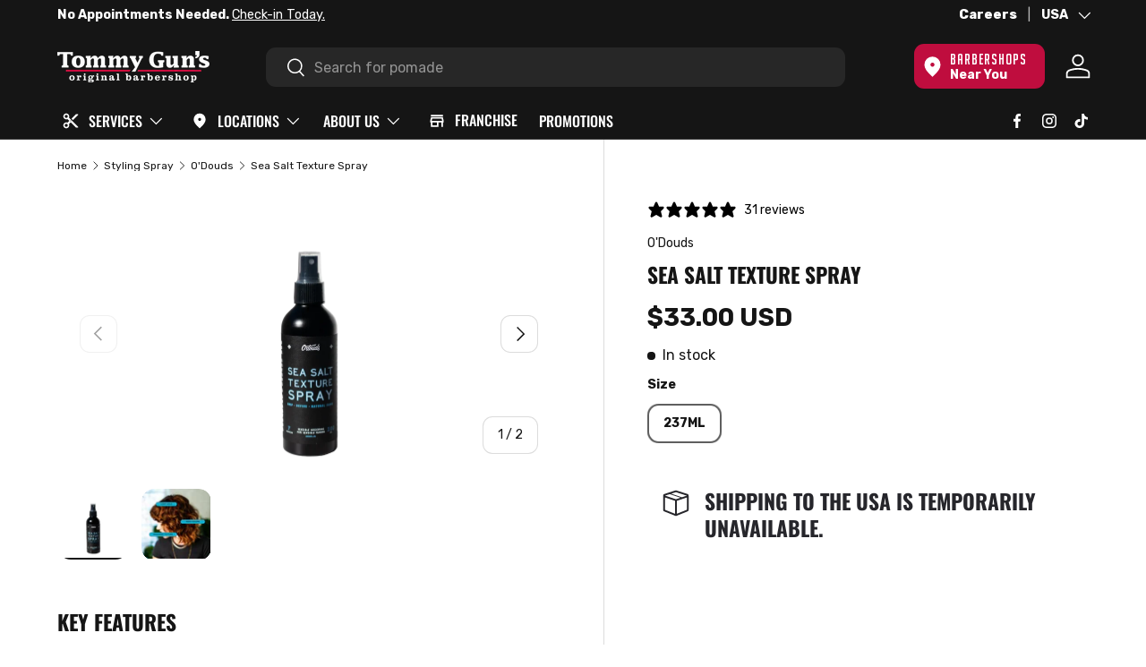

--- FILE ---
content_type: text/css
request_url: https://us.tommyguns.com/cdn/shop/t/522/assets/embark-search.css?v=31354228531996653591768438880
body_size: -211
content:
.main-search h1{text-transform:none}.main-search .main-products-grid__results{container:search / inline-size}.main-search .main-products-grid__results .search-cta{margin:0}.header predictive-search[open] .search__form{color:rgba(var(--bg-color))}.header predictive-search[open] .search__input{background-color:rgba(var(--text-color))!important;box-shadow:inset 0 0 0 1px rgb(var(--bg-color))!important;color:rgb(var(--bg-color))}.predictive-search__results{container:search / inline-size}.predictive-result__media{aspect-ratio:1;object-fit:cover}.search-cta{--btn-bg-color: var(--brandRGB);--btn-bg-hover-color: var(--bgColorRGB);--padding-x: 1rem;background:var(--bgColor);padding:var(--padding-x);border-radius:1rem;color:#fff;font-size:2rem;margin:2rem var(--gutter) 0 var(--gutter)}@media (min-width: 768px){.search-cta{margin-top:0;margin-left:calc(var(--gutter) / 2);margin-right:calc(var(--gutter) / 2)}}@media (min-width: 1200px){.search-cta{--padding-x: 2rem;padding:1rem var(--padding-x)}}.search-cta h2{font-size:clamp(1rem,5cqw,5rem);margin-bottom:1rem}.search-cta h2,.search-cta h3,.search-cta h4{color:#fff;font-weight:400;line-height:95%;font-family:big-noodle}.search-cta h3{margin:0}.search-cta p{font-size:2rem}.search-cta p a,.search-cta p a:hover{font-weight:600;text-decoration:underline}.search-cta .btn--checkin{font-size:clamp(1rem,7cqw,5rem);width:100%;padding:max(.75rem,1.2cqw) 0;border:1px solid var(--brand)}.search-cta .btn--checkin:hover{border:1px solid #f1f1f1}ul.metaobject-search__list{display:flex;flex-direction:column}ul.metaobject-search__list li{order:1}ul.metaobject-search__list li.closest-match{order:0}
/*# sourceMappingURL=/cdn/shop/t/522/assets/embark-search.css.map?v=31354228531996653591768438880 */


--- FILE ---
content_type: image/svg+xml
request_url: https://us.tommyguns.com/cdn/shop/files/Key-Features_Hair-All.svg?v=1757519075&width=90
body_size: 550
content:
<svg viewBox="0 0 200 200" xmlns:xlink="http://www.w3.org/1999/xlink" xmlns="http://www.w3.org/2000/svg" data-name="Layer 1" id="a">
  <defs>
    <clipPath id="b">
      <rect fill="none" height="200" width="200"></rect>
    </clipPath>
  </defs>
  <g clip-path="url(#b)">
    <g>
      <path fill="#151415" d="M100,175c-41.355,0-75-33.645-75-75S58.645,25,100,25s75,33.645,75,75-33.645,75-75,75ZM100,28.061c-39.667,0-71.939,32.271-71.939,71.939s32.271,71.939,71.939,71.939,71.939-32.271,71.939-71.939S139.667,28.061,100,28.061Z"></path>
      <g>
        <path fill="#151415" d="M91.081,161.99c-.423,0-.765-.342-.765-.765V38.776c0-.423.342-.765.765-.765s.765.342.765.765v122.449c0,.423-.342.765-.765.765Z"></path>
        <path fill="#151415" d="M106.922,38.776c.61,4.787,1.212,10.918,1.642,15.091,0,0,4.953,15.174,4.953,15.174l.07.216-.036.298c-1.115,8.85-2.988,21.665-4.19,30.642,0,0-.03-.587-.03-.587l3.732,15.316.068.28c-.736,4.95-1.512,10.998-2.273,15.383-.005.021-.469,15.368-.473,15.401-1.069,5.078-2.033,10.172-3.194,15.234.473-5.161,1.142-10.291,1.706-15.438-.021.668-.373-15.393-.382-15.205.496-4.258,1.2-12.737,1.743-14.957,0,0-3.897-15.274-3.897-15.274l-.074-.291c1.337-9.125,3.245-21.914,4.935-30.863,0,0,.035.513.035.513l-4.107-15.425c-.14-5.16-.23-10.337-.229-15.51h0Z"></path>
        <path fill="#151415" d="M100.265,164.286c-1.691,0-3.061-1.371-3.061-3.061V38.776c0-1.691,1.371-3.061,3.061-3.061s3.061,1.371,3.061,3.061v122.449c0,1.691-1.371,3.061-3.061,3.061Z"></path>
        <path fill="#151415" d="M124.75,162.755c-.426,0-.851-.178-1.152-.523-10.527-12.057-6.529-18.714.774-27.494.32-.478.765-1.067,1.223-1.67,1.927-2.538,3.918-5.163,3.701-9.524-.245-3.35-2.771-6.529-5.447-9.897-3.087-3.888-6.279-7.907-6.737-12.998-.12-4.33,1.625-7.045,3.163-9.441,1.016-1.692,2.178-3.091,3.407-4.574,2.626-3.167,5.342-6.444,5.668-11.228-.003-.469-.063-1.054-.181-1.634-1.197-4.018-3.732-7.27-6.182-10.417-5.075-6.513-10.323-13.248.619-25.594.562-.634,1.526-.694,2.16-.13.632.561.691,1.528.13,2.16-9.252,10.442-5.578,15.158-.495,21.684,2.504,3.212,5.341,6.853,6.735,11.556.191.91.272,1.701.272,2.48-.398,5.874-3.571,9.701-6.371,13.077-1.151,1.389-2.238,2.699-3.027,4.025-1.586,2.469-2.933,4.565-2.843,7.856.369,4.084,3.272,7.74,6.079,11.273,2.846,3.583,5.788,7.287,6.105,11.613.275,5.511-2.272,8.867-4.318,11.563-.426.562-.843,1.111-1.223,1.664-7.49,9.016-9.637,13.636-.907,23.635.556.637.49,1.604-.146,2.16-.29.254-.649.378-1.006.378Z"></path>
        <g>
          <path fill="#151415" d="M69.237,119.893c-5.327,0-11.003-2.96-13.338-10.133-1.8-5.964,1.172-11.743,3.557-16.385l1.133-2.091c2.269-4.199,4.412-8.164,6.066-9.901,1.23-1.241,2.408-1.362,3.182-1.248,2.383.348,3.937,3.244,5.309,5.798.441.824.849,1.592,1.233,2.142l1.17,2.111c2.475,4.471,5.279,9.538,5.813,14.082l.049.508c.359,8.729-5.785,13.84-11.646,14.894-.824.148-1.673.224-2.531.224ZM69.382,83.163c-.093,0-.285.108-.532.354-1.348,1.419-3.493,5.386-5.566,9.221l-1.121,2.069c-2.117,4.121-4.774,9.29-3.342,14.037,2.276,6.992,8.098,8.577,12.406,7.812,4.738-.852,9.393-4.801,9.13-11.708l-.036-.345c-.46-3.924-3.111-8.711-5.448-12.935l-1.091-1.985c-.35-.481-.825-1.357-1.332-2.3-.713-1.327-2.197-4.093-3.052-4.217-.004-.001-.01-.001-.015-.001Z"></path>
          <path fill="#151415" d="M68.518,115.764c-.043,0-.085-.001-.129-.006-1.924-.16-6.61-1.191-8.587-7.266-.262-.804.178-1.668.982-1.93.8-.263,1.667.179,1.93.982,1.29,3.966,3.937,4.997,5.93,5.164.843.07,1.469.81,1.398,1.652-.066.8-.735,1.404-1.523,1.404Z"></path>
        </g>
      </g>
    </g>
  </g>
</svg>

--- FILE ---
content_type: image/svg+xml
request_url: https://us.tommyguns.com/cdn/shop/files/Key-Features_Hold-Light.svg?v=1757519075&width=90
body_size: 570
content:
<svg viewBox="0 0 200 200" xmlns:xlink="http://www.w3.org/1999/xlink" xmlns="http://www.w3.org/2000/svg" data-name="Layer 1" id="a">
  <defs>
    <clipPath id="b">
      <rect fill="none" height="200" width="200"></rect>
    </clipPath>
  </defs>
  <g clip-path="url(#b)">
    <g>
      <path fill="#151415" d="M100,175c-41.356,0-75-33.644-75-75S58.644,25,100,25s75,33.644,75,75-33.644,75-75,75ZM100,28.061c-39.667,0-71.939,32.271-71.939,71.939s32.271,71.939,71.939,71.939,71.939-32.271,71.939-71.939S139.667,28.061,100,28.061Z"></path>
      <g>
        <path fill="#151415" d="M79.767,134.49c-1.01,0-2.036-.057-3.082-.176-.84-.096-1.444-.855-1.348-1.695s.864-1.429,1.695-1.348c14.167,1.629,25.079-9.788,33.904-21.494-.093-.048-.203-.099-.326-.155-.864-.383-2.995-1.423-3.835-2.688-.532-.741-.532-1.438-.433-1.883.132-.601.529-1.115,1.112-1.447l.35-.146c1.405-.386,2.992-.52,4.526-.649,1.806-.152,3.674-.311,5.07-.876,1.859-.589,3.447-2.042,5.124-3.578,1.049-.96,2.134-1.952,3.291-2.735,1.247-.891,2.708-1.874,4.263-2.921,7.536-5.07,17.856-12.015,19.282-19.659.526-3.776-.508-6.589-3.181-8.529-6.057-4.406-18.84-2.885-24.974.099-.732.571-1.369,1.701-2.108,3.007-.427.756-.873,1.543-1.414,2.326-.442.619-.762,1.214-1.052,1.746-.667,1.223-1.357,2.487-2.807,2.945l-.58.182-.547-.263c-1.569-.756-1.853-2.595-2.063-3.934-.048-.308-.111-.714-.185-1.016-.081.039-.179.093-.293.158-8.577,5.127-15.916,11.411-24.292,19.267-3.417,2.867-6.852,6.374-6.921,11.082-.099.957-.057,1.889-.009,2.873.066,1.438.135,2.924-.188,4.35l-.141.383c-.613,1.151-1.438,1.45-2.021,1.498-1.447.117-2.52-1.217-3.432-2.401-.117-.152-.269-.35-.422-.538-4.383,5.88-4.998,14.43-1.456,21.716.371.759.054,1.677-.706,2.045-.747.365-1.674.057-2.045-.706-4.284-8.801-3.196-19.279,2.708-26.071l.254-.293.362-.135c1.644-.622,2.798.897,3.731,2.117.102.132.224.293.353.454.018-.661-.018-1.453-.057-2.275-.051-1.061-.102-2.158.015-3.208.078-5.832,4.287-10.116,7.943-13.178,8.457-7.937,15.94-14.341,24.759-19.614.481-.281,1.91-1.121,3.262-.478,1.36.646,1.608,2.227,1.806,3.498.021.132.045.29.075.46.069-.129.141-.257.209-.383.344-.634.729-1.333,1.238-2.042.469-.682.867-1.39,1.25-2.069.837-1.48,1.701-3.01,3.199-4.111,7.064-3.462,21.004-5.312,28.352.033,3.566,2.592,5.088,6.568,4.398,11.498-1.671,8.974-12.161,16.033-20.592,21.707-1.531,1.028-2.966,1.994-4.227,2.897-1.004.676-1.958,1.549-2.969,2.475-1.853,1.698-3.77,3.45-6.161,4.2-1.707.697-3.812.876-5.844,1.046-.756.066-1.489.126-2.179.215.398.242.888.502,1.459.756.936.427,2.858,1.303,2.532,3.157l-.063.356-.215.293c-8.858,11.91-19.802,23.856-34.352,23.856Z"></path>
        <path fill="#151415" d="M67.403,147.449c-.688,0-1.312-.466-1.486-1.163-.23-.936.015-1.701.197-2.26,1.061-3.531,3.815-9.061,5.952-13.121,8.708-16.526,25.067-35.533,41.679-48.424.661-.52,1.629-.401,2.149.269.517.67.395,1.629-.272,2.149-16.296,12.642-32.328,31.261-40.848,47.434-1.698,3.223-4.687,9.112-5.659,12.347-.164.517-.248.78-.227.87.203.819-.296,1.65-1.118,1.853-.123.03-.248.045-.368.045Z"></path>
      </g>
    </g>
  </g>
</svg>

--- FILE ---
content_type: image/svg+xml
request_url: https://us.tommyguns.com/cdn/shop/files/Key-Features_Shine-Natural.svg?v=1757519075&width=90
body_size: 91
content:
<svg viewBox="0 0 199.875 199.875" xmlns:xlink="http://www.w3.org/1999/xlink" xmlns="http://www.w3.org/2000/svg" data-name="Layer 1" id="a">
  <defs>
    <clipPath id="b">
      <rect fill="none" height="199.875" width="199.875"></rect>
    </clipPath>
  </defs>
  <g clip-path="url(#b)">
    <g>
      <path fill="#151415" d="M99.937,174.89c-41.329,0-74.953-33.623-74.953-74.953S58.608,24.984,99.937,24.984s74.953,33.623,74.953,74.953-33.623,74.953-74.953,74.953ZM99.937,28.044c-39.643,0-71.894,32.251-71.894,71.894s32.251,71.894,71.894,71.894,71.894-32.251,71.894-71.894S139.58,28.044,99.937,28.044Z"></path>
      <path fill="#151415" d="M99.937,119.823c-10.965,0-19.885-8.921-19.885-19.885s8.921-19.885,19.885-19.885,19.885,8.921,19.885,19.885-8.921,19.885-19.885,19.885ZM99.937,83.111c-9.278,0-16.826,7.55-16.826,16.826s7.548,16.826,16.826,16.826,16.826-7.55,16.826-16.826-7.548-16.826-16.826-16.826Z"></path>
      <g>
        <path fill="#151415" d="M99.937,147.357c-.845,0-1.53-.684-1.53-1.53v-18.356c0-.845.684-1.53,1.53-1.53s1.53.684,1.53,1.53v18.356c0,.845-.684,1.53-1.53,1.53Z"></path>
        <path fill="#151415" d="M76.991,141.211c-.26,0-.523-.066-.763-.206-.732-.421-.983-1.356-.56-2.088l9.178-15.897c.423-.732,1.359-.989,2.09-.559.732.421.983,1.356.56,2.088l-9.178,15.897c-.284.49-.798.765-1.326.765Z"></path>
        <path fill="#151415" d="M60.198,124.409c-.529,0-1.043-.275-1.326-.765-.423-.732-.172-1.667.56-2.088l15.896-9.178c.729-.427,1.664-.173,2.09.559.423.732.172,1.667-.56,2.088l-15.896,9.178c-.241.14-.503.206-.763.206Z"></path>
        <path fill="#151415" d="M72.404,101.464h-18.356c-.845,0-1.53-.684-1.53-1.53s.684-1.53,1.53-1.53h18.356c.845,0,1.53.684,1.53,1.53s-.684,1.53-1.53,1.53Z"></path>
        <path fill="#151415" d="M76.09,87.7c-.26,0-.523-.066-.763-.206l-15.897-9.178c-.732-.421-.983-1.356-.56-2.088.421-.732,1.356-.986,2.09-.559l15.897,9.178c.732.421.983,1.356.56,2.088-.284.49-.798.765-1.326.765Z"></path>
        <path fill="#151415" d="M86.172,77.623c-.529,0-1.043-.275-1.326-.765l-9.178-15.897c-.423-.732-.172-1.667.56-2.088.726-.43,1.666-.173,2.09.559l9.178,15.897c.423.732.172,1.667-.56,2.088-.241.14-.503.206-.763.206Z"></path>
        <path fill="#151415" d="M99.937,73.933c-.845,0-1.53-.684-1.53-1.53v-18.356c0-.845.684-1.53,1.53-1.53s1.53.684,1.53,1.53v18.356c0,.845-.684,1.53-1.53,1.53Z"></path>
        <path fill="#151415" d="M113.704,77.623c-.261,0-.524-.066-.765-.206-.732-.421-.983-1.356-.56-2.088l9.179-15.897c.421-.732,1.359-.98,2.088-.559.732.421.983,1.356.559,2.088l-9.178,15.897c-.281.49-.798.765-1.324.765Z"></path>
        <path fill="#151415" d="M123.782,87.7c-.526,0-1.043-.275-1.324-.765-.424-.732-.173-1.667.559-2.088l15.897-9.178c.729-.427,1.667-.173,2.088.559.424.732.173,1.667-.559,2.088l-15.897,9.178c-.242.14-.505.206-.765.206Z"></path>
        <path fill="#151415" d="M145.824,101.467h-18.356c-.845,0-1.53-.684-1.53-1.53s.684-1.53,1.53-1.53h18.356c.845,0,1.53.684,1.53,1.53s-.684,1.53-1.53,1.53Z"></path>
        <path fill="#151415" d="M139.679,124.412c-.26,0-.523-.066-.765-.206l-15.897-9.178c-.732-.421-.983-1.356-.559-2.088.421-.732,1.359-.98,2.088-.559l15.897,9.178c.732.421.983,1.356.559,2.088-.281.49-.798.765-1.324.765Z"></path>
        <path fill="#151415" d="M122.882,141.211c-.526,0-1.043-.275-1.324-.765l-9.179-15.897c-.423-.732-.172-1.667.56-2.088.726-.421,1.67-.173,2.088.559l9.178,15.897c.424.732.173,1.667-.559,2.088-.242.14-.505.206-.765.206Z"></path>
      </g>
    </g>
  </g>
</svg>

--- FILE ---
content_type: text/javascript; charset=utf-8
request_url: https://us.tommyguns.com/products/odouds-sea-salt-texture-spray-green-tea-bergamot-237ml-canada.js
body_size: 854
content:
{"id":6186196500677,"title":"Sea Salt Texture Spray","handle":"odouds-sea-salt-texture-spray-green-tea-bergamot-237ml-canada","description":"\u003cp\u003eO'Douds Sea Salt Texture Spray is for those wanting loose, tousled and worn-in styles. This versatile spray refreshes the hair, acts as a heat protectant and provides grip, lift and texture for relaxed styles on all lengths of hair. Has a Green Tea \u0026amp; Bergamot scent.\u003c\/p\u003e\n\u003cul\u003e\n\u003cli\u003eGreen Tea and Bergamot scent\u003c\/li\u003e\n\u003cli\u003eVersatile\u003c\/li\u003e\n\u003cli\u003ePerfect those wanting loose, tousled style\u003c\/li\u003e\n\u003c\/ul\u003e\n\u003cp\u003e\u003cstrong\u003eShine:\u003c\/strong\u003e 1 \/ 5\u003c\/p\u003e\n\u003cp\u003e\u003cstrong\u003eHold:\u003c\/strong\u003e 2 \/ 5\u003c\/p\u003e\n\u003ch5\u003eWho Is It For?\u003c\/h5\u003e\n\u003cul\u003e\n\u003cli\u003eAll hair types and lengths\u003c\/li\u003e\n\u003c\/ul\u003e\n\u003ch5\u003e\u003cstrong\u003eWhat Does It Do?\u003c\/strong\u003e\u003c\/h5\u003e\n\u003cul\u003e\n\u003cli\u003eAdds texture, grit and volume\n\u003c\/li\u003e\n\u003cli\u003eActs as a heat protectant\u003c\/li\u003e\n\u003c\/ul\u003e\n\u003ch5\u003e\u003cstrong\u003eHow Do You Use It?\u003c\/strong\u003e\u003c\/h5\u003e\n\u003cul\u003e\n\u003cli\u003eSpray evenly into dry or damp hair. Use more product for increased performance\u003c\/li\u003e\n\u003cli\u003eApply before blow-drying for heat protection, added volume, and more texture\u003c\/li\u003e\n\u003c\/ul\u003e","published_at":"2021-01-26T10:16:30-08:00","created_at":"2021-01-26T10:16:30-08:00","vendor":"O'Douds","type":"Styling Spray","tags":["Brand:O'Douds","Hair","Hair_Type:All","Hold:Light","Ingredient_Preference:Cruelty-free","Ingredient_Preference:Vegan","Product_Type:Styling Spray","Shine:Natural","Staff50","Styling"],"price":3300,"price_min":3300,"price_max":3300,"available":true,"price_varies":false,"compare_at_price":null,"compare_at_price_min":0,"compare_at_price_max":0,"compare_at_price_varies":false,"variants":[{"id":41597470146757,"title":"237ML","option1":"237ML","option2":null,"option3":null,"sku":"54001011","requires_shipping":true,"taxable":true,"featured_image":{"id":40421020303557,"product_id":6186196500677,"position":1,"created_at":"2025-12-16T11:14:07-08:00","updated_at":"2025-12-17T00:30:03-08:00","alt":null,"width":2048,"height":2048,"src":"https:\/\/cdn.shopify.com\/s\/files\/1\/0524\/7044\/8325\/files\/Sea-Salt-Texture-Spray_50e13dae.webp?v=1765960203","variant_ids":[41597470146757]},"available":true,"name":"Sea Salt Texture Spray - 237ML","public_title":"237ML","options":["237ML"],"price":3300,"weight":0,"compare_at_price":null,"inventory_management":"shopify","barcode":"019962004117","featured_media":{"alt":null,"id":31416385929413,"position":1,"preview_image":{"aspect_ratio":1.0,"height":2048,"width":2048,"src":"https:\/\/cdn.shopify.com\/s\/files\/1\/0524\/7044\/8325\/files\/Sea-Salt-Texture-Spray_50e13dae.webp?v=1765960203"}},"quantity_rule":{"min":1,"max":null,"increment":1},"quantity_price_breaks":[],"requires_selling_plan":false,"selling_plan_allocations":[]}],"images":["\/\/cdn.shopify.com\/s\/files\/1\/0524\/7044\/8325\/files\/Sea-Salt-Texture-Spray_50e13dae.webp?v=1765960203","\/\/cdn.shopify.com\/s\/files\/1\/0524\/7044\/8325\/files\/Sea-Salt-Texture-Spray-2_c9b3c69d.webp?v=1765960215"],"featured_image":"\/\/cdn.shopify.com\/s\/files\/1\/0524\/7044\/8325\/files\/Sea-Salt-Texture-Spray_50e13dae.webp?v=1765960203","options":[{"name":"Size","position":1,"values":["237ML"]}],"url":"\/products\/odouds-sea-salt-texture-spray-green-tea-bergamot-237ml-canada","media":[{"alt":null,"id":31416385929413,"position":1,"preview_image":{"aspect_ratio":1.0,"height":2048,"width":2048,"src":"https:\/\/cdn.shopify.com\/s\/files\/1\/0524\/7044\/8325\/files\/Sea-Salt-Texture-Spray_50e13dae.webp?v=1765960203"},"aspect_ratio":1.0,"height":2048,"media_type":"image","src":"https:\/\/cdn.shopify.com\/s\/files\/1\/0524\/7044\/8325\/files\/Sea-Salt-Texture-Spray_50e13dae.webp?v=1765960203","width":2048},{"alt":null,"id":31416385994949,"position":2,"preview_image":{"aspect_ratio":1.0,"height":1080,"width":1080,"src":"https:\/\/cdn.shopify.com\/s\/files\/1\/0524\/7044\/8325\/files\/Sea-Salt-Texture-Spray-2_c9b3c69d.webp?v=1765960215"},"aspect_ratio":1.0,"height":1080,"media_type":"image","src":"https:\/\/cdn.shopify.com\/s\/files\/1\/0524\/7044\/8325\/files\/Sea-Salt-Texture-Spray-2_c9b3c69d.webp?v=1765960215","width":1080}],"requires_selling_plan":false,"selling_plan_groups":[]}